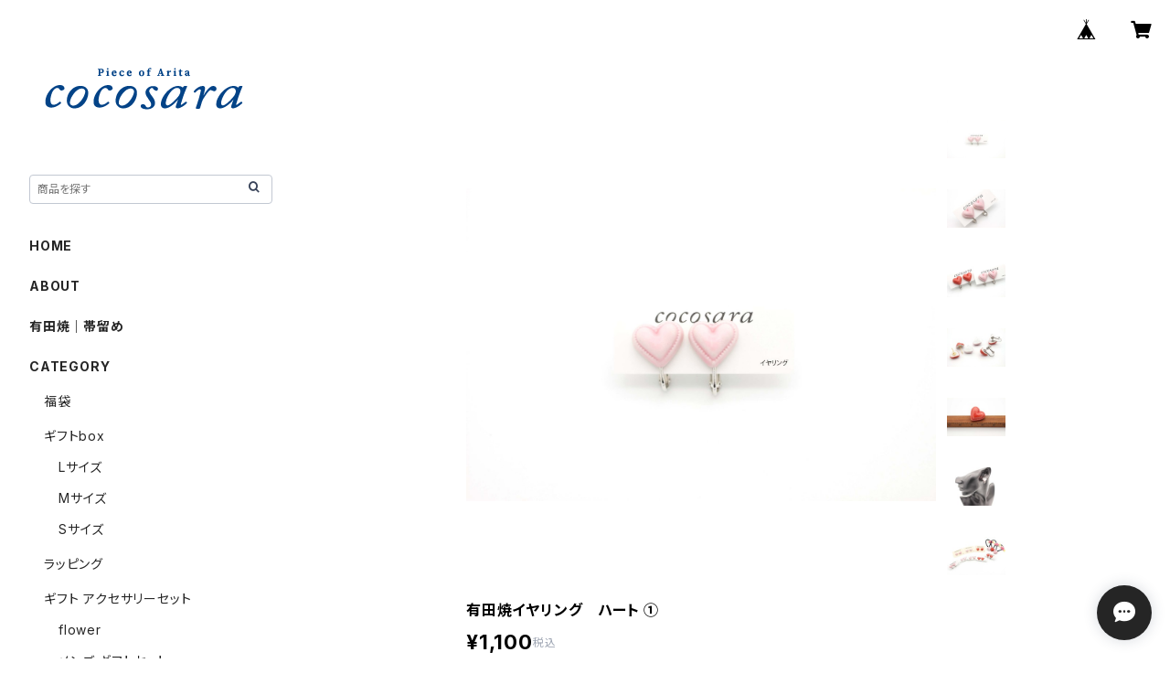

--- FILE ---
content_type: text/html; charset=UTF-8
request_url: https://www.cocosara.jp/items/39416548/reviews?format=user&score=all&page=1
body_size: 1699
content:
				<li class="review01__listChild">
			<figure class="review01__itemInfo">
				<a href="/items/119331413" class="review01__imgWrap">
					<img src="https://baseec-img-mng.akamaized.net/images/item/origin/57d67d71465abbbaa15349ee2d31ca49.jpg?imformat=generic&q=90&im=Resize,width=146,type=normal" alt="有田焼ブローチ　バルーン 7" class="review01__img">
				</a>
				<figcaption class="review01__item">
					<i class="review01__iconImg ico--good"></i>
					<p class="review01__itemName">有田焼ブローチ　バルーン 7</p>
										<time datetime="2026-01-23" class="review01__date">2026/01/23</time>
				</figcaption>
			</figure><!-- /.review01__itemInfo -->
						<p class="review01__comment">佐賀旅行の思い出に有田焼のアクセが欲しかったのですが現地で購入できず、ネットでこちらのショップを見つけて嬉しくなりました。とても可愛らしく、洋服のアクセントになってます　</p>
								</li>
				<li class="review01__listChild">
			<figure class="review01__itemInfo">
				<a href="/items/118576768" class="review01__imgWrap">
					<img src="https://baseec-img-mng.akamaized.net/images/item/origin/cb6b07a70af1350ca014539c40cbb1a2.jpg?imformat=generic&q=90&im=Resize,width=146,type=normal" alt="有田焼ピアス　四葉 7" class="review01__img">
				</a>
				<figcaption class="review01__item">
					<i class="review01__iconImg ico--good"></i>
					<p class="review01__itemName">有田焼ピアス　四葉 7</p>
										<time datetime="2025-12-24" class="review01__date">2025/12/24</time>
				</figcaption>
			</figure><!-- /.review01__itemInfo -->
								</li>
				<li class="review01__listChild">
			<figure class="review01__itemInfo">
				<a href="/items/115364147" class="review01__imgWrap">
					<img src="https://baseec-img-mng.akamaized.net/images/item/origin/5a8e841797dd7dc3e89aee8e4ea3440b.jpg?imformat=generic&q=90&im=Resize,width=146,type=normal" alt="有田焼ヘアゴム　ダルメシアン" class="review01__img">
				</a>
				<figcaption class="review01__item">
					<i class="review01__iconImg ico--good"></i>
					<p class="review01__itemName">有田焼ヘアゴム　ダルメシアン</p>
										<time datetime="2025-12-24" class="review01__date">2025/12/24</time>
				</figcaption>
			</figure><!-- /.review01__itemInfo -->
								</li>
				<li class="review01__listChild">
			<figure class="review01__itemInfo">
				<a href="/items/75561302" class="review01__imgWrap">
					<img src="https://baseec-img-mng.akamaized.net/images/item/origin/f593d631f31d412e3a422e83a3a9df9f.jpg?imformat=generic&q=90&im=Resize,width=146,type=normal" alt="有田焼ヘアゴム　シュナウザー（ライトグレー×ホワイト×ゴールド）" class="review01__img">
				</a>
				<figcaption class="review01__item">
					<i class="review01__iconImg ico--good"></i>
					<p class="review01__itemName">有田焼ヘアゴム　シュナウザー（ライトグレー×ホワイト×ゴールド）</p>
										<time datetime="2025-12-24" class="review01__date">2025/12/24</time>
				</figcaption>
			</figure><!-- /.review01__itemInfo -->
								</li>
				<li class="review01__listChild">
			<figure class="review01__itemInfo">
				<a href="/items/95404096" class="review01__imgWrap">
					<img src="https://baseec-img-mng.akamaized.net/images/item/origin/7955c1bbf6023da65096ff0d9268c59b.jpg?imformat=generic&q=90&im=Resize,width=146,type=normal" alt="有田焼ヘアゴム　シュナウザー（ブラック×ベージュ×ゴールド）" class="review01__img">
				</a>
				<figcaption class="review01__item">
					<i class="review01__iconImg ico--good"></i>
					<p class="review01__itemName">有田焼ヘアゴム　シュナウザー（ブラック×ベージュ×ゴールド）</p>
										<time datetime="2025-12-24" class="review01__date">2025/12/24</time>
				</figcaption>
			</figure><!-- /.review01__itemInfo -->
								</li>
				<li class="review01__listChild">
			<figure class="review01__itemInfo">
				<a href="/items/114252658" class="review01__imgWrap">
					<img src="https://baseec-img-mng.akamaized.net/images/item/origin/7f8e6bb996875cdb7d04f1834dbdd318.jpg?imformat=generic&q=90&im=Resize,width=146,type=normal" alt="有田焼ブローチ　かき氷（いちご）" class="review01__img">
				</a>
				<figcaption class="review01__item">
					<i class="review01__iconImg ico--good"></i>
					<p class="review01__itemName">有田焼ブローチ　かき氷（いちご）</p>
										<time datetime="2025-12-16" class="review01__date">2025/12/16</time>
				</figcaption>
			</figure><!-- /.review01__itemInfo -->
						<p class="review01__comment">デザインも色合いもとっても可愛いです。金の縁も輝いていて良いです！</p>
								</li>
				<li class="review01__listChild">
			<figure class="review01__itemInfo">
				<a href="/items/115101421" class="review01__imgWrap">
					<img src="https://baseec-img-mng.akamaized.net/images/item/origin/4e1aa8b62b16a08d75b1b3b173e05fb4.jpg?imformat=generic&q=90&im=Resize,width=146,type=normal" alt="有田焼ブローチ　ハスキー" class="review01__img">
				</a>
				<figcaption class="review01__item">
					<i class="review01__iconImg ico--good"></i>
					<p class="review01__itemName">有田焼ブローチ　ハスキー</p>
										<time datetime="2025-12-01" class="review01__date">2025/12/01</time>
				</figcaption>
			</figure><!-- /.review01__itemInfo -->
						<p class="review01__comment">本日届きました。程よい存在感とキュートなお顔！つけてお出かけするのがとっても楽しみです。ありがとうございました！</p>
								</li>
				<li class="review01__listChild">
			<figure class="review01__itemInfo">
				<a href="/items/40859756" class="review01__imgWrap">
					<img src="https://baseec-img-mng.akamaized.net/images/item/origin/dcbe94903a33b3b386077693cc360e05.jpg?imformat=generic&q=90&im=Resize,width=146,type=normal" alt="有田焼ブローチ 鳥×マーブル模様 5" class="review01__img">
				</a>
				<figcaption class="review01__item">
					<i class="review01__iconImg ico--good"></i>
					<p class="review01__itemName">有田焼ブローチ 鳥×マーブル模様 5</p>
										<time datetime="2025-12-01" class="review01__date">2025/12/01</time>
				</figcaption>
			</figure><!-- /.review01__itemInfo -->
						<p class="review01__comment">ありがとうございました。
とても綺麗な絵付けのブローチで、帽子やバッグに付けても可愛いです🎶</p>
								</li>
				<li class="review01__listChild">
			<figure class="review01__itemInfo">
				<a href="/items/37801679" class="review01__imgWrap">
					<img src="https://baseec-img-mng.akamaized.net/images/item/origin/a194546e941e29d7497e11304c736c5c.jpg?imformat=generic&q=90&im=Resize,width=146,type=normal" alt="有田焼 ヘアゴム　牛柄×星①" class="review01__img">
				</a>
				<figcaption class="review01__item">
					<i class="review01__iconImg ico--good"></i>
					<p class="review01__itemName">有田焼 ヘアゴム　牛柄×星①</p>
										<time datetime="2025-09-15" class="review01__date">2025/09/15</time>
				</figcaption>
			</figure><!-- /.review01__itemInfo -->
								</li>
				<li class="review01__listChild">
			<figure class="review01__itemInfo">
				<a href="/items/58060978" class="review01__imgWrap">
					<img src="https://baseec-img-mng.akamaized.net/images/item/origin/587eabe3af7dcd4e1fee39d65b37c134.jpg?imformat=generic&q=90&im=Resize,width=146,type=normal" alt="有田焼ヘアゴム　くま 1" class="review01__img">
				</a>
				<figcaption class="review01__item">
					<i class="review01__iconImg ico--good"></i>
					<p class="review01__itemName">有田焼ヘアゴム　くま 1</p>
										<time datetime="2025-09-15" class="review01__date">2025/09/15</time>
				</figcaption>
			</figure><!-- /.review01__itemInfo -->
								</li>
				<li class="review01__listChild">
			<figure class="review01__itemInfo">
				<a href="/items/114863371" class="review01__imgWrap">
					<img src="https://baseec-img-mng.akamaized.net/images/item/origin/e9002900870526c6e78fa7c1abf224da.jpg?imformat=generic&q=90&im=Resize,width=146,type=normal" alt="有田焼ヘアゴム　 パンジーモチーフ（紫）" class="review01__img">
				</a>
				<figcaption class="review01__item">
					<i class="review01__iconImg ico--good"></i>
					<p class="review01__itemName">有田焼ヘアゴム　 パンジーモチーフ（紫）</p>
										<time datetime="2025-09-15" class="review01__date">2025/09/15</time>
				</figcaption>
			</figure><!-- /.review01__itemInfo -->
								</li>
				<li class="review01__listChild">
			<figure class="review01__itemInfo">
				<a href="/items/88023757" class="review01__imgWrap">
					<img src="https://baseec-img-mng.akamaized.net/images/item/origin/9911549ce1bb6d94de5fa1331ac7baa9.jpg?imformat=generic&q=90&im=Resize,width=146,type=normal" alt="有田焼 ヘアゴム  バルーン　ブルー×ホワイト" class="review01__img">
				</a>
				<figcaption class="review01__item">
					<i class="review01__iconImg ico--good"></i>
					<p class="review01__itemName">有田焼 ヘアゴム  バルーン　ブルー×ホワイト</p>
										<time datetime="2025-09-15" class="review01__date">2025/09/15</time>
				</figcaption>
			</figure><!-- /.review01__itemInfo -->
								</li>
				<li class="review01__listChild">
			<figure class="review01__itemInfo">
				<a href="/items/100316639" class="review01__imgWrap">
					<img src="https://baseec-img-mng.akamaized.net/images/item/origin/1f148051cc6db05bec7513a4d515526a.jpg?imformat=generic&q=90&im=Resize,width=146,type=normal" alt="有田焼 ヘアゴム  まんまるほっぺ　水色" class="review01__img">
				</a>
				<figcaption class="review01__item">
					<i class="review01__iconImg ico--good"></i>
					<p class="review01__itemName">有田焼 ヘアゴム  まんまるほっぺ　水色</p>
										<time datetime="2025-09-15" class="review01__date">2025/09/15</time>
				</figcaption>
			</figure><!-- /.review01__itemInfo -->
								</li>
				<li class="review01__listChild">
			<figure class="review01__itemInfo">
				<a href="/items/96363120" class="review01__imgWrap">
					<img src="https://baseec-img-mng.akamaized.net/images/item/origin/270510797e9a00bbff640d831d210271.jpg?imformat=generic&q=90&im=Resize,width=146,type=normal" alt="有田焼ブローチ　プードル②（ベージュ×ゴールド）" class="review01__img">
				</a>
				<figcaption class="review01__item">
					<i class="review01__iconImg ico--good"></i>
					<p class="review01__itemName">有田焼ブローチ　プードル②（ベージュ×ゴールド）</p>
										<time datetime="2025-08-16" class="review01__date">2025/08/16</time>
				</figcaption>
			</figure><!-- /.review01__itemInfo -->
								</li>
				<li class="review01__listChild">
			<figure class="review01__itemInfo">
				<a href="/items/74453319" class="review01__imgWrap">
					<img src="https://baseec-img-mng.akamaized.net/images/item/origin/82f9ebc5ed373c0cf77d68a872b4901a.jpg?imformat=generic&q=90&im=Resize,width=146,type=normal" alt="有田焼ブローチ ユニコーン 4" class="review01__img">
				</a>
				<figcaption class="review01__item">
					<i class="review01__iconImg ico--good"></i>
					<p class="review01__itemName">有田焼ブローチ ユニコーン 4</p>
										<time datetime="2025-06-16" class="review01__date">2025/06/16</time>
				</figcaption>
			</figure><!-- /.review01__itemInfo -->
								</li>
				<li class="review01__listChild">
			<figure class="review01__itemInfo">
				<a href="/items/76137185" class="review01__imgWrap">
					<img src="https://baseec-img-mng.akamaized.net/images/item/origin/40cc4e40b0eacd0e3eb316f4b1f2a457.jpg?imformat=generic&q=90&im=Resize,width=146,type=normal" alt="有田焼ブローチ　お花　イエロー" class="review01__img">
				</a>
				<figcaption class="review01__item">
					<i class="review01__iconImg ico--good"></i>
					<p class="review01__itemName">有田焼ブローチ　お花　イエロー</p>
										<time datetime="2025-06-16" class="review01__date">2025/06/16</time>
				</figcaption>
			</figure><!-- /.review01__itemInfo -->
								</li>
				<li class="review01__listChild">
			<figure class="review01__itemInfo">
				<a href="/items/90020966" class="review01__imgWrap">
					<img src="https://baseec-img-mng.akamaized.net/images/item/origin/4a8283ac0c7a1f7ac28278aa3254f1f4.jpg?imformat=generic&q=90&im=Resize,width=146,type=normal" alt="有田焼ブローチ　てんとう虫　赤" class="review01__img">
				</a>
				<figcaption class="review01__item">
					<i class="review01__iconImg ico--good"></i>
					<p class="review01__itemName">有田焼ブローチ　てんとう虫　赤</p>
										<time datetime="2025-06-16" class="review01__date">2025/06/16</time>
				</figcaption>
			</figure><!-- /.review01__itemInfo -->
								</li>
				<li class="review01__listChild">
			<figure class="review01__itemInfo">
				<a href="/items/101941670" class="review01__imgWrap">
					<img src="https://baseec-img-mng.akamaized.net/images/item/origin/58ed6b3117fe8013bdb50a4cd7196a15.jpg?imformat=generic&q=90&im=Resize,width=146,type=normal" alt="有田焼ブローチ　ポメラニアン（ホワイト×ゴールド）" class="review01__img">
				</a>
				<figcaption class="review01__item">
					<i class="review01__iconImg ico--good"></i>
					<p class="review01__itemName">有田焼ブローチ　ポメラニアン（ホワイト×ゴールド）</p>
										<time datetime="2025-05-26" class="review01__date">2025/05/26</time>
				</figcaption>
			</figure><!-- /.review01__itemInfo -->
						<p class="review01__comment">可愛いポメちゃん届きました。思っていたより大きくてしっかりしていて厚手の物にも付けられそうで活躍間違いない。今度は全身の物も作って欲しいです😍</p>
								</li>
				<li class="review01__listChild">
			<figure class="review01__itemInfo">
				<a href="/items/43579049" class="review01__imgWrap">
					<img src="https://baseec-img-mng.akamaized.net/images/item/origin/8651a735ca225af82742024c07e68eeb.jpg?imformat=generic&q=90&im=Resize,width=146,type=normal" alt="有田焼 ヘアゴム  daisy　水色" class="review01__img">
				</a>
				<figcaption class="review01__item">
					<i class="review01__iconImg ico--good"></i>
					<p class="review01__itemName">有田焼 ヘアゴム  daisy　水色</p>
										<time datetime="2025-05-17" class="review01__date">2025/05/17</time>
				</figcaption>
			</figure><!-- /.review01__itemInfo -->
								</li>
				<li class="review01__listChild">
			<figure class="review01__itemInfo">
				<a href="/items/75561302" class="review01__imgWrap">
					<img src="https://baseec-img-mng.akamaized.net/images/item/origin/f593d631f31d412e3a422e83a3a9df9f.jpg?imformat=generic&q=90&im=Resize,width=146,type=normal" alt="有田焼ヘアゴム　シュナウザー（ライトグレー×ホワイト×ゴールド）" class="review01__img">
				</a>
				<figcaption class="review01__item">
					<i class="review01__iconImg ico--good"></i>
					<p class="review01__itemName">有田焼ヘアゴム　シュナウザー（ライトグレー×ホワイト×ゴールド）</p>
										<time datetime="2025-05-17" class="review01__date">2025/05/17</time>
				</figcaption>
			</figure><!-- /.review01__itemInfo -->
								</li>
		